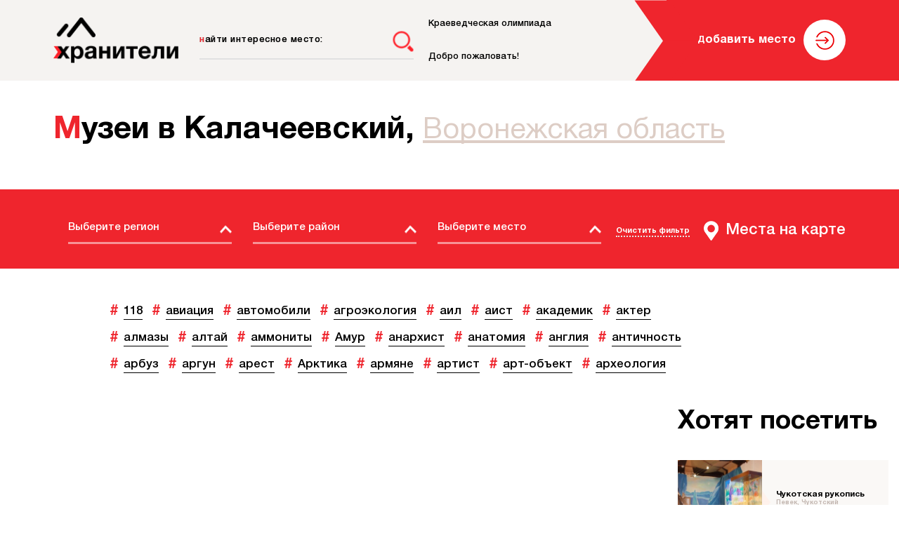

--- FILE ---
content_type: text/html; charset=utf-8
request_url: https://xn--80aiclbbsnghpgw1b5g.xn--p1ai/RegionArticles/?id=75058
body_size: 8995
content:
<!doctype html>
<html class="no-js" lang="ru">
<head>
    <!-- Yandex.Metrika counter -->
    <script type="text/javascript">
        (function (m, e, t, r, i, k, a) {
            m[i] = m[i] || function () { (m[i].a = m[i].a || []).push(arguments) };
            m[i].l = 1 * new Date(); k = e.createElement(t), a = e.getElementsByTagName(t)[0], k.async = 1, k.src = r, a.parentNode.insertBefore(k, a)
        })
            (window, document, "script", "https://mc.yandex.ru/metrika/tag.js", "ym");

        ym(65287917, "init", {
            clickmap: true,
            trackLinks: true,
            accurateTrackBounce: true
        });
    </script>
    <noscript><div><img src="https://mc.yandex.ru/watch/65287917" style="position:absolute; left:-9999px;" alt="" /></div></noscript>
    <!-- /Yandex.Metrika counter -->
    <!-- Global site tag (gtag.js) - Google Analytics -->
    <script async src="https://www.googletagmanager.com/gtag/js?id=UA-171813227-1"></script>
    <script>
        window.dataLayer = window.dataLayer || [];
        function gtag() { dataLayer.push(arguments); }
        gtag('js', new Date());

        gtag('config', 'UA-171813227-1');
    </script>
    <!-- Yandex.Metrika counter -->
    <script type="text/javascript">
        (function (m, e, t, r, i, k, a) {
        m[i] = m[i] || function () { (m[i].a = m[i].a || []).push(arguments) };
            m[i].l = 1 * new Date(); k = e.createElement(t), a = e.getElementsByTagName(t)[0], k.async = 1, k.src = r, a.parentNode.insertBefore(k, a)
        })
            (window, document, "script", "https://mc.yandex.ru/metrika/tag.js", "ym");

        ym(14076946, "init", {
            clickmap: true,
            trackLinks: true,
            accurateTrackBounce: true
        });
    </script>
    <noscript><div><img src="https://mc.yandex.ru/watch/14076946" style="position:absolute; left:-9999px;" alt="" /></div></noscript>
    <!-- /Yandex.Metrika counter -->
    <meta charset="utf-8">
    <meta http-equiv="x-ua-compatible" content="ie=edge">
    <title>Регион - ХранителиРодины.рф</title>
    <meta content="ХранителиРодины.рф – достопримечательности и музеи из всех регионов России. Культурное наследие, народные промыслы и традиции, этнография, деревянное и каменное зодчество. Навигатор для путешествий по стране." name="description">
    <meta content="" name="keywords">
    <meta name="viewport" content="width=device-width, initial-scale=1">
    <meta content="telephone=no" name="format-detection">
    <!-- This make sence for mobile browsers. It means, that content has been optimized for mobile browsers -->
    <meta name="HandheldFriendly" content="true">

    <!--[if (gt IE 9)|!(IE)]><!-->
    <link href="/static/css/main.css?v=1.5" rel="stylesheet" type="text/css">
    <!--<![endif]-->
    
    <meta property="og:title" content="Регион" />
    <meta property="og:url" content="https://xn--80aiclbbsnghpgw1b5g.xn--p1ai/RegionArticles/?id=75058" />
    <meta property="og:description" />
    <meta property="og:image" />
    <meta property="og:image:type" content="image/jpeg" />
    <meta property="og:image:width" content="1280" />
    <meta property="og:image:height" content="960" />
    <meta property="twitter:description" content="" />
    <!--    <link rel="image_src" href="" />-->
    <link rel="icon" type="image/png" href="/favicon-32x32.png" sizes="32x32" />
    <link rel="icon" type="image/png" href="/favicon-16x16.png" sizes="16x16" />
    <meta name="yandex-verification" content="e2ec0305da595e39" />

    <script>
        var i = new Image;
        i.onload = i.onerror = function () {
            document.documentElement.classList.add(i.height == 1 ? "webp" : "no-webp")
        };
        i.src = "[data-uri]";</script>
    <script>(function (H) { H.className = H.className.replace(/\bno-js\b/, 'js') })(document.documentElement)</script>
    <!-- Facebook Pixel Code -->
    <script>
        !function (f, b, e, v, n, t, s) {
            if (f.fbq) return; n = f.fbq = function () {
                n.callMethod ?
                n.callMethod.apply(n, arguments) : n.queue.push(arguments)
            };
            if (!f._fbq) f._fbq = n; n.push = n; n.loaded = !0; n.version = '2.0';
            n.queue = []; t = b.createElement(e); t.async = !0;
            t.src = v; s = b.getElementsByTagName(e)[0];
            s.parentNode.insertBefore(t, s)
        }(window, document, 'script',
            'https://connect.facebook.net/en_US/fbevents.js');
        fbq('init', '264495910891562');
        fbq('track', 'PageView');
    </script>
    <noscript>
        <img height="1" width="1" style="display:none"
             src="https://www.facebook.com/tr?id=264495910891562&ev=PageView&noscript=1" />
    </noscript>
    <!-- End Facebook Pixel Code -->
</head>
<!-- Main view  -->
<body class="page page_filter">
    <nav class="pushy pushy-left">
        <div class="pushy-content">
            <div class="pushy__header">
                <a href="/" class="pushy__logo logo">
                    <img src="/static/img/general/logo.png" alt="alt">
                </a>
                <button type="button" class="menu-btn">
                    <span></span>
                </button>
            </div>
            <ul class="pushy__menu">
                <li class="pushy-link">
                    <a href="/олимпиада2020/">Краеведческая олимпиада</a>
                </li>
                <li class="pushy-link">
                    <a href="/добропожаловать/">Добро пожаловать!</a>
                </li>
                <li class="pushy-link" style="display:none;">
                    <a href="/SiteArticle?id=1">О проекте</a>
                </li>
            </ul>
            <div class="pushy__footer">
                <a data-src="#login" href="javascript:;" class="add-place btn btn_white popup-open">
                    <span><span>Д</span>обавить место</span>
                </a>
            </div>
        </div>
    </nav>
    



<header class="header header_page">
    <div class="container-fluid">
        <div class="header__inner">
            <a href="/" class="header__logo logo">
                <img src="/static/img/general/logo-page.png" alt="alt">
            </a>
            <form class="header__search search" action="/RegionArticles">
                <div class="search__inner">
                    <div class="search__input">
                        <label class="search__placeholder">
                            <input type="text" class="search__input-item" name="search" placeholder="найти интересное место:">
                            <span class="search__placeholder-text">найти интересное место:</span>
                        </label>
                    </div>
                    <button type="submit" class="search__btn"></button>
                </div>
            </form>
<div class="header__navigation">
    <nav class="header__menu">
        <a href="/олимпиада2020/" class="header__menu-item">Краеведческая олимпиада</a>
        <a href="/добропожаловать/" class="header__menu-item">Добро пожаловать!</a>
        <a href="/SiteArticle?id=1" style="display:none" class="header__menu-item">О проекте</a>
    </nav>
    <div class="header__box">
        <a data-src="#login" href="javascript:;" class="header__btn add-place btn btn_white popup-open">
            <span><span>Д</span>обавить место</span>
        </a>
            <a data-src="#login" href="javascript:;" class="header__user header__user_login popup-open"></a>
        <button type="button" class="menu-btn">
            <span></span>
        </button>
    </div>
</div>

        </div>
    </div>
</header>


<main class="page__content grid">
    <div class="page__header">
        <div class="container-fluid">
            <div class="page__header-inner">
                    <h1 class="page__header-title">Музеи в Калачеевский, <a href="/RegionMap?id=74197">Воронежская область</a></h1>
            </div>
        </div>
    </div>
<div class="search-block">
    <div class="search-block__hide">Раскрыть фильтр</div>
    <div class="container-fluid">
        <div class="search-block__inner">
            <div class="search-block__row">
                <div class="search-block__item">
                    <input type="text" name="country" placeholder="Выберите регион" class="search-block__input" id="country" />
                    <input type="hidden" value="" name="hdRegion" id="hdRegion" />
                </div>
                <div class="search-block__item">
                    <input type="text" name="country" placeholder="Выберите район" class="search-block__input" id="city" />
                    <input type="hidden" value="" name="hdDistrict" id="hdDistrict" />
                </div>
                <div class="search-block__item">
                    <input type="text" name="country" placeholder="Выберите место" class="search-block__input" id="place" />
                    <input type="hidden" value="" name="hdCity" id="hdCity" />
                </div>
            </div>
            <button type="button" class="drop_filter" onclick="clearFilter()"><span>Очистить фильтр</span></button>
            <a href="/RegionMap" class="search-block__link place-map">Места на карте</a>
        </div>
    </div>
</div>

    <div class="grid__inner">
        <div class="grid__content filter">
            <div class="filter__hashtag">
                <div class="container-fluid">
                    <div class="filter__hashtag-list">
                        <div class="filter__hashtag-row">
                                <a href="/RegionArticles?tagId=20187" class="filter__hashtag-link">118</a>
                                <a href="/RegionArticles?tagId=20452" class="filter__hashtag-link">авиация</a>
                                <a href="/RegionArticles?tagId=20140" class="filter__hashtag-link">автомобили</a>
                                <a href="/RegionArticles?tagId=20289" class="filter__hashtag-link">агроэкология</a>
                                <a href="/RegionArticles?tagId=20403" class="filter__hashtag-link">аил</a>
                                <a href="/RegionArticles?tagId=20466" class="filter__hashtag-link">аист</a>
                                <a href="/RegionArticles?tagId=20100" class="filter__hashtag-link">академик</a>
                                <a href="/RegionArticles?tagId=20347" class="filter__hashtag-link">актер</a>
                        </div>
                        <div class="filter__hashtag-row">
                                <a href="/RegionArticles?tagId=45" class="filter__hashtag-link">алмазы</a>
                                <a href="/RegionArticles?tagId=20204" class="filter__hashtag-link">алтай</a>
                                <a href="/RegionArticles?tagId=20156" class="filter__hashtag-link">аммониты</a>
                                <a href="/RegionArticles?tagId=21" class="filter__hashtag-link">Амур</a>
                                <a href="/RegionArticles?tagId=30524" class="filter__hashtag-link">анархист</a>
                                <a href="/RegionArticles?tagId=20456" class="filter__hashtag-link">анатомия</a>
                                <a href="/RegionArticles?tagId=20198" class="filter__hashtag-link">англия</a>
                                <a href="/RegionArticles?tagId=36" class="filter__hashtag-link">античность</a>
                        </div>
                        <div class="filter__hashtag-row">
                                <a href="/RegionArticles?tagId=20189" class="filter__hashtag-link">арбуз</a>
                                <a href="/RegionArticles?tagId=30522" class="filter__hashtag-link">аргун</a>
                                <a href="/RegionArticles?tagId=30481" class="filter__hashtag-link">арест</a>
                                <a href="/RegionArticles?tagId=30579" class="filter__hashtag-link">Арктика</a>
                                <a href="/RegionArticles?tagId=20423" class="filter__hashtag-link">армяне</a>
                                <a href="/RegionArticles?tagId=20290" class="filter__hashtag-link">артист</a>
                                <a href="/RegionArticles?tagId=20430" class="filter__hashtag-link">арт-объект</a>
                                <a href="/RegionArticles?tagId=18" class="filter__hashtag-link">археология</a>
                        </div>
                    </div>
                </div>
            </div>
            <div class="filter__content">
                <div class="filter__content-top">
                </div>

                <div class="place__more" style="display:none">
                    <a data-src="#development" href="javascript:;" class="place__more-link popup-open"><span>Показать ещё</span></a>
                </div>
                <aside class="filter__aside">

<div class="aside__visit">
    <div class="aside__header">
        <h2 class="aside__title">Хотят посетить</h2>
            <p class="aside__description" style="display:none">
                в <a href="/RegionArticles?id=74197">Воронежская область</a>
            </p>
    </div>
    <div class="aside__visit-list">
            <a href="/Article?id=20432" class="aside__visit-item">
                <div class="aside__visit-label">
                    <span>Перейти</span>
                </div>
                <div class="aside__visit-thumb">
                    <img src="/Images/crop1/752ba3f8-4a07-4bac-ae22-8c3b630b4059.JPG">
                </div>
                <div class="aside__visit-content">
                    <div class="aside__visit-rating" style="display:none">
                        <span>0</span> баллов
                    </div>
                    <div class="aside__visit-text">
                        Чукотская рукопись <br /> <span>Певек, Чукотский автономный округ</span>
                    </div>
                </div>
            </a>
            <a href="/Article?id=34139" class="aside__visit-item">
                <div class="aside__visit-label">
                    <span>Перейти</span>
                </div>
                <div class="aside__visit-thumb">
                    <img src="/Images/crop1/f2308691-2125-4bdb-a07f-c5478cf147f0.jpg">
                </div>
                <div class="aside__visit-content">
                    <div class="aside__visit-rating" style="display:none">
                        <span>0</span> баллов
                    </div>
                    <div class="aside__visit-text">
                        Сначала экспонаты хранились дома<br /> <span>Казанское, Тюменская область</span>
                    </div>
                </div>
            </a>
            <a href="/Article?id=33516" class="aside__visit-item">
                <div class="aside__visit-label">
                    <span>Перейти</span>
                </div>
                <div class="aside__visit-thumb">
                    <img src="/Images/crop1/2ccd687e-a1a6-4ff3-a6bb-13d8f38f3700.jpg">
                </div>
                <div class="aside__visit-content">
                    <div class="aside__visit-rating" style="display:none">
                        <span>0</span> баллов
                    </div>
                    <div class="aside__visit-text">
                        Нерчинский &#171;Версаль&#187;<br /> <span>Нерчинск, Забайкальский край</span>
                    </div>
                </div>
            </a>
            <a href="/Article?id=34106" class="aside__visit-item">
                <div class="aside__visit-label">
                    <span>Перейти</span>
                </div>
                <div class="aside__visit-thumb">
                    <img src="/Images/crop1/ca902127-7ae3-40cf-a4c4-8e145ca206cd.JPG">
                </div>
                <div class="aside__visit-content">
                    <div class="aside__visit-rating" style="display:none">
                        <span>0</span> баллов
                    </div>
                    <div class="aside__visit-text">
                        На Родине Добрыни Никитича и Евпатия Коловрата<br /> <span>Шилово, Рязанская область</span>
                    </div>
                </div>
            </a>
            <a href="/Article?id=20301" class="aside__visit-item">
                <div class="aside__visit-label">
                    <span>Перейти</span>
                </div>
                <div class="aside__visit-thumb">
                    <img src="/Images/crop1/7bd8277e-70b9-47b7-a924-466bfff89d07.jpg">
                </div>
                <div class="aside__visit-content">
                    <div class="aside__visit-rating" style="display:none">
                        <span>0</span> баллов
                    </div>
                    <div class="aside__visit-text">
                        Пулеметная история Кировской области<br /> <span>Вятские Поляны, Кировская область</span>
                    </div>
                </div>
            </a>
    </div>
</div>

                </aside>
            </div>


        </div>
    </div>
</main>

    <footer class="page__footer footer">
        <div class="container-fluid">
            <div class="footer__inner">
                <div class="footer__logo">
                    <img src="/static/img/general/footer-logo.png" alt="alt">
                </div>
                <div class="footer__text">
                    <p class="footer__copyright">© 2020 Проект «Хранители Родины»</p>
                    <p class="footer__description">Реализовано на технологической платформе МояОкруга.рф</p>
                </div>
                <nav class="footer__menu">
                    <a href="/SiteArticle?id=1" class="footer__menu-item">О проекте</a>
                    <a data-src="#login" href="javascript:;" class="footer__menu-item popup-open">Добавить музей</a>
                    <a href="/RegionMap" class="footer__menu-item">На карте</a>
                    <a href="/SiteArticle?id=2" class="footer__menu-item">Пользовательское соглашение</a>
                    <a href="https://moyaokruga.ru/russia/section.aspx?Id=22" target="_blank" class="footer__menu-item">Политика конфиденциальности</a>
                    <a href="/konkurs" class="footer__menu-item">Конкурс «Малая Родина»</a>
                </nav>
                <div class="footer__contacts">
                    <!--<a href="tel:+74996382074" class="footer__phone">+7 499 638 20 74</a>-->
                    <a href="https://vk.com/hranitelio" class="footer__phone" target="_blank">Хранители Родины ВКонтакте</a>
                    <a href="mailto:hraniteli@moyaokruga.ru" class="footer__email">hraniteli@moyaokruga.ru</a>
                    <!--LiveInternet counter--><a href="//www.liveinternet.ru/click"
                                                  target="_blank">
                        <img id="licnt45FA" width="31" height="31" style="display:none;border:0"
                             title="LiveInternet"
                             src="[data-uri]"
                             alt="" />
                    </a>
                    <script>
                        (function (d, s) {
                            d.getElementById("licnt45FA").src =
                                "//counter.yadro.ru/hit?t45.7;r" + escape(d.referrer) +
                                ((typeof (s) == "undefined") ? "" : ";s" + s.width + "*" + s.height + "*" +
                                    (s.colorDepth ? s.colorDepth : s.pixelDepth)) + ";u" + escape(d.URL) +
                                ";h" + escape(d.title.substring(0, 150)) + ";" + Math.random()
                        })
                            (document, screen)</script><!--/LiveInternet-->
                </div>
            </div>
        </div>
    </footer>
    <div style="display: none;" id="development" class="popup development">
        <div class="popup__content">
            <h3 class="popup__title">Почти готово!</h3>
            <p class="popup__text">Этот функционал ещё в разработке.</p>
            <p class="popup__text">Уведомить вас по e-mail?</p>
            <form class="form-email">
                <div class="form-email__content">
                    <input type="email" id="devEmail" class="form-email__input">
                    <button type="button" onclick="addDevEmail()" class="form-email__btn" aria-label="Отправить почту">
                        <span><span></span></span>
                    </button>
                </div>
                <a href="https://moyaokruga.ru/russia/section.aspx?Id=22" target="_blank" class="form-email__meta"><span>Вы принимаете условия соглашения о конфиденциальности</span></a>
            </form>
        </div>
    </div>
    <div style="display: none;" id="loginPromt" class="popup login">
        <div class="popup__content">
            <div class="login__header">
                <h3 class="popup__title" style="font-size:32px;line-height:35px;">Ваш голос очень важен для нас! <br />Пожалуйста, войдите на сайт<br /> или зарегистрируйтесь!</h3>
                <ul class="login__social" style="display:none">
                    <li class="login__social-item">
                        <a href="https://oauth.vk.com/authorize?client_id=7516726&display=page&redirect_uri=http://xn--1-itb0bcc.xn--80aiclbbsnghpgw1b5g.xn--p1ai/vklogin&scope=email&response_type=code&v=5.110" class="login__social-link">
                            <span class="login__social-icon">
                                <img src="/static/img/general/vk.png" alt="alt">
                            </span>
                            <span class="login__social-text">Вход через Вконтакте</span>
                        </a>
                    </li>
                    <li class="login__social-item">
                        <a href="#" class="login__social-link" onclick="fb_login();">
                            <span class="login__social-icon">
                                <img src="/static/img/general/fb.png" alt="alt">
                            </span>
                            <span class="login__social-text">Вход через Facebook</span>
                            <div id="fb-root"> </div>
                        </a>
                    </li>
                </ul>
            </div>
            <form class="login__form">
                <div class="login__form-inner">
                    <h4 class="login__form-title">Войти с паролем:</h4>
                    <div class="login__form-input input">
                        <label for="email" class="input__placeholder">Ваша электронная почта</label>
                        <input type="email" id="email_1" class="input__field" required>
                    </div>
                    <div class="login__form-input input">
                        <label for="password" class="input__placeholder">Ваш пароль</label>
                        <input type="password" id="password_1" class="input__field" required>
                    </div>
                    <span class="login__form-reg" id="errorLogin_1">У вас ещё нет аккаунта? Введите почту, пароль и нажмите кнопку "Регистрация"</span>
                    <div class="login__form-footer">
                        <a href="#" class="login__form-btn btn-arrow btn-arrow_black" onclick="register(1);">
                            <span class="btn-arrow__content">Регистрация</span>
                        </a>
                        <button type="button" class="login__form-btn btn-arrow" onclick="login(1);">
                            <span class="btn-arrow__content">Вход</span>
                        </button>
                    </div>
                    <a href="#" class="login__form-meta"><span>Забыли логин или пароль?</span></a>
                </div>
            </form>
            <div class="popup__politic" style="display:none">
                Продолжая использование сайта, вы принимаете <a href="https://moyaokruga.ru/russia/section.aspx?Id=22" target="_blank">соглашение о конфиденциальности</a>
            </div>
        </div>
    </div>
    <div style="display: none;" id="login" class="popup login">
        <div class="popup__content">
            <div class="login__header">
                <h3 class="popup__title">Вход</h3>
                <ul class="login__social" style="display:none">
                    <li class="login__social-item">
                        <a href="https://oauth.vk.com/authorize?client_id=7516726&display=page&redirect_uri=http://xn--1-itb0bcc.xn--80aiclbbsnghpgw1b5g.xn--p1ai/vklogin&scope=email&response_type=code&v=5.110" class="login__social-link">
                            <span class="login__social-icon">
                                <img src="/static/img/general/vk.png" alt="alt">
                            </span>
                            <span class="login__social-text">Вход через Вконтакте</span>
                        </a>
                    </li>
                    <li class="login__social-item">
                        <a href="#" class="login__social-link" onclick="fb_login();">
                            <span class="login__social-icon">
                                <img src="/static/img/general/fb.png" alt="alt">
                            </span>
                            <span class="login__social-text">Вход через Facebook</span>
                            <div id="fb-root"> </div>
                        </a>
                    </li>
                </ul>
            </div>
            <form class="login__form">
                <div class="login__form-inner">
                    <h4 class="login__form-title">Войти с паролем:</h4>
                    <div class="login__form-input input">
                        <label for="email" class="input__placeholder">Ваша электронная почта</label>
                        <input type="email" id="email_2" class="input__field" required>
                    </div>
                    <div class="login__form-input input">
                        <label for="password" class="input__placeholder">Ваш пароль</label>
                        <input type="password" id="password_2" class="input__field" required>
                    </div>
                    <span class="login__form-reg" id="errorLogin_2">У вас ещё нет аккаунта? Введите почту, пароль и нажмите кнопку "Регистрация"</span>
                    <div class="login__form-footer">
                        <a href="#" class="login__form-btn btn-arrow btn-arrow_black" onclick="register(2);">
                            <span class="btn-arrow__content">Регистрация</span>
                        </a>
                        <button type="button" class="login__form-btn btn-arrow" onclick="login(2);">
                            <span class="btn-arrow__content">Вход</span>
                        </button>
                    </div>
                    <a href="#" class="login__form-meta"><span>Забыли логин или пароль?</span></a>
                </div>
            </form>
            <div class="popup__politic" style="display:none">
                Продолжая использование сайта, вы принимаете <a href="https://moyaokruga.ru/russia/section.aspx?Id=22" target="_blank">соглашение о конфиденциальности</a>
            </div>
        </div>
    </div>
    <!-- Main scripts. You can replace it, but I recommend you to leave it here     -->
    <script src="/static/js/main.js?v=1.1"></script>
    <script src="/static/js/separate-js/autocomplete.js?v=1.1"></script>
    <script type="text/javascript">
        function addDevEmail() {
            $.ajax({
                type: "POST",
                url: "/Home/AddDevEmail",
                data: {
                    email: $('#devEmail').val()
                },
                success: function (json) {
                    if (json.result == "ok") {
                        $.fancybox.close($('#development'));
                    }
                    else {
                        //error
                    }
                }
            });
        }

        function register(type) {
            $.ajax({
                type: "POST",
                url: "/Home/CheckRegister",
                data: {
                    email: $('#email_' + type).val(),
                    password: $('#password_' + type).val()
                },
                success: function (json) {
                    if (json.result == "ok") {
                        window.location.href = "/UserProfile";
                    }
                    else if (json.result == "errorEmail") {
                        $("#errorLogin_" + type).html("Введенный Вами адрес электронной почты не является валидным");
                        $("#errorLogin_" + type).css('color', 'red');
                    }
                    else if (json.result == "errorFillAllFields") {
                        $("#errorLogin_" + type).html("Пожалуйста, заполните все поля");
                        $("#errorLogin_" + type).css('color', 'red');
                    }
                    else if (json.result == "errorAlreadyExists") {
                        $("#errorLogin_" + type).html("Введенный Вами адрес электронной почты уже использован при регистрации");
                        $("#errorLogin_" + type).css('color', 'red');
                    }
                }
            });
        }

        function login(type) {
            $.ajax({
                type: "POST",
                url: "/Home/Login",
                data: {
                    email: $('#email_' + type).val(),
                    password: $('#password_' + type).val()
                },
                success: function (json) {
                    if (json.result == "ok") {
                        window.location.reload();
                    }
                    else {
                        $("#errorLogin_" + type).html("Неверный логин или пароль");
                        $("#errorLogin_" + type).css('color', 'red');
                    }
                }
            });
        }
        window.fbAsyncInit = function () {
            FB.init({
                appId: '193103968703998',
                oauth: true,
                status: true, // check login status
                cookie: true, // enable cookies to allow the server to access the session
                xfbml: true // parse XFBML
            });
        };

        function fb_login() {
            FB.login(function (response) {

                if (response.authResponse) {
                    console.log('Welcome!  Fetching your information.... ');
                    //console.log(response); // dump complete info
                    access_token = response.authResponse.accessToken; //get access token
                    user_id = response.authResponse.userID; //get FB UID

                    FB.api('/me', function (response) {
                        user_email = response.email; //get user email
                        // you can store this data into your database
                    });

                } else {
                    //user hit cancel button
                    console.log('User cancelled login or did not fully authorize.');

                }
            }, {
                scope: 'email'
            });
        }


        $(document).ready(function () {
            var e = document.createElement('script');
            e.src = document.location.protocol + '//connect.facebook.net/en_US/all.js';
            e.async = true;
            document.getElementById('fb-root').appendChild(e);
        }());
    </script>
    
</body>
</html>